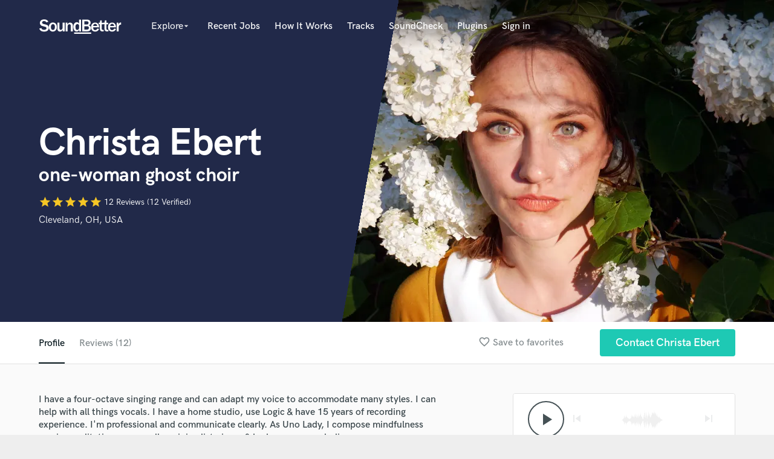

--- FILE ---
content_type: text/html; charset=utf-8
request_url: https://soundbetter.com/profiles/46353/schema_org?markup=product
body_size: 1888
content:
{"@context":"http://schema.org/","@type":"Product","image":"https://res.cloudinary.com/soundbetter/image/upload/c_fill,h_138,w_212/v1642700533/assets/photos/46353/Uno_Lady_Grounded_self_portraitsq.jpg","name":"Christa Ebert","aggregateRating":{"@type":"AggregateRating","ratingValue":4.9,"reviewCount":12,"itemReviewed":"Christa Ebert"},"review":[{"@type":"Review","reviewRating":{"@type":"Rating","ratingValue":5.0,"worstRating":"1","bestRating":"5"},"author":{"@type":"Person","name":"Bav"},"datePublished":"2026-01-27","reviewBody":"\"Christa is a wonderful collaborator, who always delivers exceptional multi-layered vocals that will elevate your project to the next level. A true pro, can't recommend her highly enough. \""},{"@type":"Review","reviewRating":{"@type":"Rating","ratingValue":5.0,"worstRating":"1","bestRating":"5"},"author":{"@type":"Person","name":"Bav"},"datePublished":"2023-08-17","reviewBody":"\"I've collaborated with Christa for a few years now and every time she goes above and beyond with her work, delivering multi-layered, high quality, choir parts that elevate your project. I can't recommend her highly enough. \""},{"@type":"Review","reviewRating":{"@type":"Rating","ratingValue":5.0,"worstRating":"1","bestRating":"5"},"author":{"@type":"Person","name":"Bret E."},"datePublished":"2023-03-21","reviewBody":"\"Christa is great, wonderful performer and easy to work with. Highly recommended!\""},{"@type":"Review","reviewRating":{"@type":"Rating","ratingValue":5.0,"worstRating":"1","bestRating":"5"},"author":{"@type":"Person","name":"Andrea V."},"datePublished":"2022-04-25","reviewBody":"\"I loved working with Christa: she is extremely focused in understanding your needs and/or concept, she keeps the communication flowing and she composes amazing arias. I'm very happy about the work we did together. I highly reccomend working with her.\""},{"@type":"Review","reviewRating":{"@type":"Rating","ratingValue":5.0,"worstRating":"1","bestRating":"5"},"author":{"@type":"Person","name":"Bav"},"datePublished":"2022-01-19","reviewBody":"\"As always, it’s a pleasure collaborating with Christa, she’s so easy to collaborate with and her vocal skills to produce her ghost choir is outstanding. \""},{"@type":"Review","reviewRating":{"@type":"Rating","ratingValue":5.0,"worstRating":"1","bestRating":"5"},"author":{"@type":"Person","name":"Bav"},"datePublished":"2021-11-28","reviewBody":"\"The layers that Christa can create with just one voice is something special. Always a pleasure collaborating with her on a project. \""},{"@type":"Review","reviewRating":{"@type":"Rating","ratingValue":5.0,"worstRating":"1","bestRating":"5"},"author":{"@type":"Person","name":"Bav"},"datePublished":"2021-10-09","reviewBody":"\"Christa is a vocalist with incredible range and her multi-layered Ghost Choir always sounds wonderful. A pleasure to collab with. \""},{"@type":"Review","reviewRating":{"@type":"Rating","ratingValue":5.0,"worstRating":"1","bestRating":"5"},"author":{"@type":"Person","name":"Bav"},"datePublished":"2021-08-20","reviewBody":"\"Christa is a pleasure to collab with, always delivering high quality work that fits into your project beautifully. \""},{"@type":"Review","reviewRating":{"@type":"Rating","ratingValue":4.0,"worstRating":"1","bestRating":"5"},"author":{"@type":"Person","name":"Jakky"},"datePublished":"2018-07-18","reviewBody":"\"Professional, talented, and friendly, with a smooth and dynamic range. Sincerely one of the best I've had the pleasure of working with. \""},{"@type":"Review","reviewRating":{"@type":"Rating","ratingValue":5.0,"worstRating":"1","bestRating":"5"},"author":{"@type":"Person","name":"Bav"},"datePublished":"2018-05-10","reviewBody":"\"Christa is incredibly easy to work with, very talented and the end result is always of the highest quality. Cannot recommend her highly enough. \""},{"@type":"Review","reviewRating":{"@type":"Rating","ratingValue":5.0,"worstRating":"1","bestRating":"5"},"author":{"@type":"Person","name":"Bav"},"datePublished":"2018-01-12","reviewBody":"\"Christa is an excellent vocalist, this is the second project with her and the quality of work is again, really high. Communication is important and she keeps you updated with drafts to make sure your vision for the project is going exactly how you want it to. Highly recommended. \""},{"@type":"Review","reviewRating":{"@type":"Rating","ratingValue":5.0,"worstRating":"1","bestRating":"5"},"author":{"@type":"Person","name":"Bav"},"datePublished":"2017-11-09","reviewBody":"\"Christa did an amazing job on the vocals for my project, sound quality was excellent as were the layers and harmonies. Great communication and incredibly easy to work with. Cannot recommend her highly enough. \""}],"description":"You can hire me, an award-winning artist, to help with your compositions. \r\n\r\nBIO: Musician and mixed media artist Christa Ebert performs as Uno Lady and composes songs with her voice, nature sounds, and electronic tools. Using her four-octave singing range, she constructs sonic worlds by looping dream-like vocal layers. As a video artist, she creates nature-inspired stop-motion music videos to accompany her compositions. Christa has recorded and produced seven records, including the most recent mindfulness series, GROUNDED. She also composes meditation music for a national school wellness program.  Her unique talent has been acknowledged with various awards, including residencies and fellowships with Ellis-Beauregard Foundation, Foundation House, and SPACE’s Urgent Art Fund. \r\n\r\nChrista has her BA in Urban Studies and Masters of Public Administration from Cleveland State. She is passionate about helping people and the planet and has over a decade of professional organizing experience around environmental issues and with arts nonprofits. \r\n\r\n UNOLADY.com   Social: @TheUnoLady  "}

--- FILE ---
content_type: text/html; charset=utf-8
request_url: https://www.google.com/recaptcha/api2/anchor?ar=1&k=6Ldz1-ISAAAAAC-cNJnj4siHO0Gswu3die0mxASV&co=aHR0cHM6Ly9zb3VuZGJldHRlci5jb206NDQz&hl=en&v=N67nZn4AqZkNcbeMu4prBgzg&size=normal&anchor-ms=20000&execute-ms=30000&cb=2wz3ebqcudjn
body_size: 49297
content:
<!DOCTYPE HTML><html dir="ltr" lang="en"><head><meta http-equiv="Content-Type" content="text/html; charset=UTF-8">
<meta http-equiv="X-UA-Compatible" content="IE=edge">
<title>reCAPTCHA</title>
<style type="text/css">
/* cyrillic-ext */
@font-face {
  font-family: 'Roboto';
  font-style: normal;
  font-weight: 400;
  font-stretch: 100%;
  src: url(//fonts.gstatic.com/s/roboto/v48/KFO7CnqEu92Fr1ME7kSn66aGLdTylUAMa3GUBHMdazTgWw.woff2) format('woff2');
  unicode-range: U+0460-052F, U+1C80-1C8A, U+20B4, U+2DE0-2DFF, U+A640-A69F, U+FE2E-FE2F;
}
/* cyrillic */
@font-face {
  font-family: 'Roboto';
  font-style: normal;
  font-weight: 400;
  font-stretch: 100%;
  src: url(//fonts.gstatic.com/s/roboto/v48/KFO7CnqEu92Fr1ME7kSn66aGLdTylUAMa3iUBHMdazTgWw.woff2) format('woff2');
  unicode-range: U+0301, U+0400-045F, U+0490-0491, U+04B0-04B1, U+2116;
}
/* greek-ext */
@font-face {
  font-family: 'Roboto';
  font-style: normal;
  font-weight: 400;
  font-stretch: 100%;
  src: url(//fonts.gstatic.com/s/roboto/v48/KFO7CnqEu92Fr1ME7kSn66aGLdTylUAMa3CUBHMdazTgWw.woff2) format('woff2');
  unicode-range: U+1F00-1FFF;
}
/* greek */
@font-face {
  font-family: 'Roboto';
  font-style: normal;
  font-weight: 400;
  font-stretch: 100%;
  src: url(//fonts.gstatic.com/s/roboto/v48/KFO7CnqEu92Fr1ME7kSn66aGLdTylUAMa3-UBHMdazTgWw.woff2) format('woff2');
  unicode-range: U+0370-0377, U+037A-037F, U+0384-038A, U+038C, U+038E-03A1, U+03A3-03FF;
}
/* math */
@font-face {
  font-family: 'Roboto';
  font-style: normal;
  font-weight: 400;
  font-stretch: 100%;
  src: url(//fonts.gstatic.com/s/roboto/v48/KFO7CnqEu92Fr1ME7kSn66aGLdTylUAMawCUBHMdazTgWw.woff2) format('woff2');
  unicode-range: U+0302-0303, U+0305, U+0307-0308, U+0310, U+0312, U+0315, U+031A, U+0326-0327, U+032C, U+032F-0330, U+0332-0333, U+0338, U+033A, U+0346, U+034D, U+0391-03A1, U+03A3-03A9, U+03B1-03C9, U+03D1, U+03D5-03D6, U+03F0-03F1, U+03F4-03F5, U+2016-2017, U+2034-2038, U+203C, U+2040, U+2043, U+2047, U+2050, U+2057, U+205F, U+2070-2071, U+2074-208E, U+2090-209C, U+20D0-20DC, U+20E1, U+20E5-20EF, U+2100-2112, U+2114-2115, U+2117-2121, U+2123-214F, U+2190, U+2192, U+2194-21AE, U+21B0-21E5, U+21F1-21F2, U+21F4-2211, U+2213-2214, U+2216-22FF, U+2308-230B, U+2310, U+2319, U+231C-2321, U+2336-237A, U+237C, U+2395, U+239B-23B7, U+23D0, U+23DC-23E1, U+2474-2475, U+25AF, U+25B3, U+25B7, U+25BD, U+25C1, U+25CA, U+25CC, U+25FB, U+266D-266F, U+27C0-27FF, U+2900-2AFF, U+2B0E-2B11, U+2B30-2B4C, U+2BFE, U+3030, U+FF5B, U+FF5D, U+1D400-1D7FF, U+1EE00-1EEFF;
}
/* symbols */
@font-face {
  font-family: 'Roboto';
  font-style: normal;
  font-weight: 400;
  font-stretch: 100%;
  src: url(//fonts.gstatic.com/s/roboto/v48/KFO7CnqEu92Fr1ME7kSn66aGLdTylUAMaxKUBHMdazTgWw.woff2) format('woff2');
  unicode-range: U+0001-000C, U+000E-001F, U+007F-009F, U+20DD-20E0, U+20E2-20E4, U+2150-218F, U+2190, U+2192, U+2194-2199, U+21AF, U+21E6-21F0, U+21F3, U+2218-2219, U+2299, U+22C4-22C6, U+2300-243F, U+2440-244A, U+2460-24FF, U+25A0-27BF, U+2800-28FF, U+2921-2922, U+2981, U+29BF, U+29EB, U+2B00-2BFF, U+4DC0-4DFF, U+FFF9-FFFB, U+10140-1018E, U+10190-1019C, U+101A0, U+101D0-101FD, U+102E0-102FB, U+10E60-10E7E, U+1D2C0-1D2D3, U+1D2E0-1D37F, U+1F000-1F0FF, U+1F100-1F1AD, U+1F1E6-1F1FF, U+1F30D-1F30F, U+1F315, U+1F31C, U+1F31E, U+1F320-1F32C, U+1F336, U+1F378, U+1F37D, U+1F382, U+1F393-1F39F, U+1F3A7-1F3A8, U+1F3AC-1F3AF, U+1F3C2, U+1F3C4-1F3C6, U+1F3CA-1F3CE, U+1F3D4-1F3E0, U+1F3ED, U+1F3F1-1F3F3, U+1F3F5-1F3F7, U+1F408, U+1F415, U+1F41F, U+1F426, U+1F43F, U+1F441-1F442, U+1F444, U+1F446-1F449, U+1F44C-1F44E, U+1F453, U+1F46A, U+1F47D, U+1F4A3, U+1F4B0, U+1F4B3, U+1F4B9, U+1F4BB, U+1F4BF, U+1F4C8-1F4CB, U+1F4D6, U+1F4DA, U+1F4DF, U+1F4E3-1F4E6, U+1F4EA-1F4ED, U+1F4F7, U+1F4F9-1F4FB, U+1F4FD-1F4FE, U+1F503, U+1F507-1F50B, U+1F50D, U+1F512-1F513, U+1F53E-1F54A, U+1F54F-1F5FA, U+1F610, U+1F650-1F67F, U+1F687, U+1F68D, U+1F691, U+1F694, U+1F698, U+1F6AD, U+1F6B2, U+1F6B9-1F6BA, U+1F6BC, U+1F6C6-1F6CF, U+1F6D3-1F6D7, U+1F6E0-1F6EA, U+1F6F0-1F6F3, U+1F6F7-1F6FC, U+1F700-1F7FF, U+1F800-1F80B, U+1F810-1F847, U+1F850-1F859, U+1F860-1F887, U+1F890-1F8AD, U+1F8B0-1F8BB, U+1F8C0-1F8C1, U+1F900-1F90B, U+1F93B, U+1F946, U+1F984, U+1F996, U+1F9E9, U+1FA00-1FA6F, U+1FA70-1FA7C, U+1FA80-1FA89, U+1FA8F-1FAC6, U+1FACE-1FADC, U+1FADF-1FAE9, U+1FAF0-1FAF8, U+1FB00-1FBFF;
}
/* vietnamese */
@font-face {
  font-family: 'Roboto';
  font-style: normal;
  font-weight: 400;
  font-stretch: 100%;
  src: url(//fonts.gstatic.com/s/roboto/v48/KFO7CnqEu92Fr1ME7kSn66aGLdTylUAMa3OUBHMdazTgWw.woff2) format('woff2');
  unicode-range: U+0102-0103, U+0110-0111, U+0128-0129, U+0168-0169, U+01A0-01A1, U+01AF-01B0, U+0300-0301, U+0303-0304, U+0308-0309, U+0323, U+0329, U+1EA0-1EF9, U+20AB;
}
/* latin-ext */
@font-face {
  font-family: 'Roboto';
  font-style: normal;
  font-weight: 400;
  font-stretch: 100%;
  src: url(//fonts.gstatic.com/s/roboto/v48/KFO7CnqEu92Fr1ME7kSn66aGLdTylUAMa3KUBHMdazTgWw.woff2) format('woff2');
  unicode-range: U+0100-02BA, U+02BD-02C5, U+02C7-02CC, U+02CE-02D7, U+02DD-02FF, U+0304, U+0308, U+0329, U+1D00-1DBF, U+1E00-1E9F, U+1EF2-1EFF, U+2020, U+20A0-20AB, U+20AD-20C0, U+2113, U+2C60-2C7F, U+A720-A7FF;
}
/* latin */
@font-face {
  font-family: 'Roboto';
  font-style: normal;
  font-weight: 400;
  font-stretch: 100%;
  src: url(//fonts.gstatic.com/s/roboto/v48/KFO7CnqEu92Fr1ME7kSn66aGLdTylUAMa3yUBHMdazQ.woff2) format('woff2');
  unicode-range: U+0000-00FF, U+0131, U+0152-0153, U+02BB-02BC, U+02C6, U+02DA, U+02DC, U+0304, U+0308, U+0329, U+2000-206F, U+20AC, U+2122, U+2191, U+2193, U+2212, U+2215, U+FEFF, U+FFFD;
}
/* cyrillic-ext */
@font-face {
  font-family: 'Roboto';
  font-style: normal;
  font-weight: 500;
  font-stretch: 100%;
  src: url(//fonts.gstatic.com/s/roboto/v48/KFO7CnqEu92Fr1ME7kSn66aGLdTylUAMa3GUBHMdazTgWw.woff2) format('woff2');
  unicode-range: U+0460-052F, U+1C80-1C8A, U+20B4, U+2DE0-2DFF, U+A640-A69F, U+FE2E-FE2F;
}
/* cyrillic */
@font-face {
  font-family: 'Roboto';
  font-style: normal;
  font-weight: 500;
  font-stretch: 100%;
  src: url(//fonts.gstatic.com/s/roboto/v48/KFO7CnqEu92Fr1ME7kSn66aGLdTylUAMa3iUBHMdazTgWw.woff2) format('woff2');
  unicode-range: U+0301, U+0400-045F, U+0490-0491, U+04B0-04B1, U+2116;
}
/* greek-ext */
@font-face {
  font-family: 'Roboto';
  font-style: normal;
  font-weight: 500;
  font-stretch: 100%;
  src: url(//fonts.gstatic.com/s/roboto/v48/KFO7CnqEu92Fr1ME7kSn66aGLdTylUAMa3CUBHMdazTgWw.woff2) format('woff2');
  unicode-range: U+1F00-1FFF;
}
/* greek */
@font-face {
  font-family: 'Roboto';
  font-style: normal;
  font-weight: 500;
  font-stretch: 100%;
  src: url(//fonts.gstatic.com/s/roboto/v48/KFO7CnqEu92Fr1ME7kSn66aGLdTylUAMa3-UBHMdazTgWw.woff2) format('woff2');
  unicode-range: U+0370-0377, U+037A-037F, U+0384-038A, U+038C, U+038E-03A1, U+03A3-03FF;
}
/* math */
@font-face {
  font-family: 'Roboto';
  font-style: normal;
  font-weight: 500;
  font-stretch: 100%;
  src: url(//fonts.gstatic.com/s/roboto/v48/KFO7CnqEu92Fr1ME7kSn66aGLdTylUAMawCUBHMdazTgWw.woff2) format('woff2');
  unicode-range: U+0302-0303, U+0305, U+0307-0308, U+0310, U+0312, U+0315, U+031A, U+0326-0327, U+032C, U+032F-0330, U+0332-0333, U+0338, U+033A, U+0346, U+034D, U+0391-03A1, U+03A3-03A9, U+03B1-03C9, U+03D1, U+03D5-03D6, U+03F0-03F1, U+03F4-03F5, U+2016-2017, U+2034-2038, U+203C, U+2040, U+2043, U+2047, U+2050, U+2057, U+205F, U+2070-2071, U+2074-208E, U+2090-209C, U+20D0-20DC, U+20E1, U+20E5-20EF, U+2100-2112, U+2114-2115, U+2117-2121, U+2123-214F, U+2190, U+2192, U+2194-21AE, U+21B0-21E5, U+21F1-21F2, U+21F4-2211, U+2213-2214, U+2216-22FF, U+2308-230B, U+2310, U+2319, U+231C-2321, U+2336-237A, U+237C, U+2395, U+239B-23B7, U+23D0, U+23DC-23E1, U+2474-2475, U+25AF, U+25B3, U+25B7, U+25BD, U+25C1, U+25CA, U+25CC, U+25FB, U+266D-266F, U+27C0-27FF, U+2900-2AFF, U+2B0E-2B11, U+2B30-2B4C, U+2BFE, U+3030, U+FF5B, U+FF5D, U+1D400-1D7FF, U+1EE00-1EEFF;
}
/* symbols */
@font-face {
  font-family: 'Roboto';
  font-style: normal;
  font-weight: 500;
  font-stretch: 100%;
  src: url(//fonts.gstatic.com/s/roboto/v48/KFO7CnqEu92Fr1ME7kSn66aGLdTylUAMaxKUBHMdazTgWw.woff2) format('woff2');
  unicode-range: U+0001-000C, U+000E-001F, U+007F-009F, U+20DD-20E0, U+20E2-20E4, U+2150-218F, U+2190, U+2192, U+2194-2199, U+21AF, U+21E6-21F0, U+21F3, U+2218-2219, U+2299, U+22C4-22C6, U+2300-243F, U+2440-244A, U+2460-24FF, U+25A0-27BF, U+2800-28FF, U+2921-2922, U+2981, U+29BF, U+29EB, U+2B00-2BFF, U+4DC0-4DFF, U+FFF9-FFFB, U+10140-1018E, U+10190-1019C, U+101A0, U+101D0-101FD, U+102E0-102FB, U+10E60-10E7E, U+1D2C0-1D2D3, U+1D2E0-1D37F, U+1F000-1F0FF, U+1F100-1F1AD, U+1F1E6-1F1FF, U+1F30D-1F30F, U+1F315, U+1F31C, U+1F31E, U+1F320-1F32C, U+1F336, U+1F378, U+1F37D, U+1F382, U+1F393-1F39F, U+1F3A7-1F3A8, U+1F3AC-1F3AF, U+1F3C2, U+1F3C4-1F3C6, U+1F3CA-1F3CE, U+1F3D4-1F3E0, U+1F3ED, U+1F3F1-1F3F3, U+1F3F5-1F3F7, U+1F408, U+1F415, U+1F41F, U+1F426, U+1F43F, U+1F441-1F442, U+1F444, U+1F446-1F449, U+1F44C-1F44E, U+1F453, U+1F46A, U+1F47D, U+1F4A3, U+1F4B0, U+1F4B3, U+1F4B9, U+1F4BB, U+1F4BF, U+1F4C8-1F4CB, U+1F4D6, U+1F4DA, U+1F4DF, U+1F4E3-1F4E6, U+1F4EA-1F4ED, U+1F4F7, U+1F4F9-1F4FB, U+1F4FD-1F4FE, U+1F503, U+1F507-1F50B, U+1F50D, U+1F512-1F513, U+1F53E-1F54A, U+1F54F-1F5FA, U+1F610, U+1F650-1F67F, U+1F687, U+1F68D, U+1F691, U+1F694, U+1F698, U+1F6AD, U+1F6B2, U+1F6B9-1F6BA, U+1F6BC, U+1F6C6-1F6CF, U+1F6D3-1F6D7, U+1F6E0-1F6EA, U+1F6F0-1F6F3, U+1F6F7-1F6FC, U+1F700-1F7FF, U+1F800-1F80B, U+1F810-1F847, U+1F850-1F859, U+1F860-1F887, U+1F890-1F8AD, U+1F8B0-1F8BB, U+1F8C0-1F8C1, U+1F900-1F90B, U+1F93B, U+1F946, U+1F984, U+1F996, U+1F9E9, U+1FA00-1FA6F, U+1FA70-1FA7C, U+1FA80-1FA89, U+1FA8F-1FAC6, U+1FACE-1FADC, U+1FADF-1FAE9, U+1FAF0-1FAF8, U+1FB00-1FBFF;
}
/* vietnamese */
@font-face {
  font-family: 'Roboto';
  font-style: normal;
  font-weight: 500;
  font-stretch: 100%;
  src: url(//fonts.gstatic.com/s/roboto/v48/KFO7CnqEu92Fr1ME7kSn66aGLdTylUAMa3OUBHMdazTgWw.woff2) format('woff2');
  unicode-range: U+0102-0103, U+0110-0111, U+0128-0129, U+0168-0169, U+01A0-01A1, U+01AF-01B0, U+0300-0301, U+0303-0304, U+0308-0309, U+0323, U+0329, U+1EA0-1EF9, U+20AB;
}
/* latin-ext */
@font-face {
  font-family: 'Roboto';
  font-style: normal;
  font-weight: 500;
  font-stretch: 100%;
  src: url(//fonts.gstatic.com/s/roboto/v48/KFO7CnqEu92Fr1ME7kSn66aGLdTylUAMa3KUBHMdazTgWw.woff2) format('woff2');
  unicode-range: U+0100-02BA, U+02BD-02C5, U+02C7-02CC, U+02CE-02D7, U+02DD-02FF, U+0304, U+0308, U+0329, U+1D00-1DBF, U+1E00-1E9F, U+1EF2-1EFF, U+2020, U+20A0-20AB, U+20AD-20C0, U+2113, U+2C60-2C7F, U+A720-A7FF;
}
/* latin */
@font-face {
  font-family: 'Roboto';
  font-style: normal;
  font-weight: 500;
  font-stretch: 100%;
  src: url(//fonts.gstatic.com/s/roboto/v48/KFO7CnqEu92Fr1ME7kSn66aGLdTylUAMa3yUBHMdazQ.woff2) format('woff2');
  unicode-range: U+0000-00FF, U+0131, U+0152-0153, U+02BB-02BC, U+02C6, U+02DA, U+02DC, U+0304, U+0308, U+0329, U+2000-206F, U+20AC, U+2122, U+2191, U+2193, U+2212, U+2215, U+FEFF, U+FFFD;
}
/* cyrillic-ext */
@font-face {
  font-family: 'Roboto';
  font-style: normal;
  font-weight: 900;
  font-stretch: 100%;
  src: url(//fonts.gstatic.com/s/roboto/v48/KFO7CnqEu92Fr1ME7kSn66aGLdTylUAMa3GUBHMdazTgWw.woff2) format('woff2');
  unicode-range: U+0460-052F, U+1C80-1C8A, U+20B4, U+2DE0-2DFF, U+A640-A69F, U+FE2E-FE2F;
}
/* cyrillic */
@font-face {
  font-family: 'Roboto';
  font-style: normal;
  font-weight: 900;
  font-stretch: 100%;
  src: url(//fonts.gstatic.com/s/roboto/v48/KFO7CnqEu92Fr1ME7kSn66aGLdTylUAMa3iUBHMdazTgWw.woff2) format('woff2');
  unicode-range: U+0301, U+0400-045F, U+0490-0491, U+04B0-04B1, U+2116;
}
/* greek-ext */
@font-face {
  font-family: 'Roboto';
  font-style: normal;
  font-weight: 900;
  font-stretch: 100%;
  src: url(//fonts.gstatic.com/s/roboto/v48/KFO7CnqEu92Fr1ME7kSn66aGLdTylUAMa3CUBHMdazTgWw.woff2) format('woff2');
  unicode-range: U+1F00-1FFF;
}
/* greek */
@font-face {
  font-family: 'Roboto';
  font-style: normal;
  font-weight: 900;
  font-stretch: 100%;
  src: url(//fonts.gstatic.com/s/roboto/v48/KFO7CnqEu92Fr1ME7kSn66aGLdTylUAMa3-UBHMdazTgWw.woff2) format('woff2');
  unicode-range: U+0370-0377, U+037A-037F, U+0384-038A, U+038C, U+038E-03A1, U+03A3-03FF;
}
/* math */
@font-face {
  font-family: 'Roboto';
  font-style: normal;
  font-weight: 900;
  font-stretch: 100%;
  src: url(//fonts.gstatic.com/s/roboto/v48/KFO7CnqEu92Fr1ME7kSn66aGLdTylUAMawCUBHMdazTgWw.woff2) format('woff2');
  unicode-range: U+0302-0303, U+0305, U+0307-0308, U+0310, U+0312, U+0315, U+031A, U+0326-0327, U+032C, U+032F-0330, U+0332-0333, U+0338, U+033A, U+0346, U+034D, U+0391-03A1, U+03A3-03A9, U+03B1-03C9, U+03D1, U+03D5-03D6, U+03F0-03F1, U+03F4-03F5, U+2016-2017, U+2034-2038, U+203C, U+2040, U+2043, U+2047, U+2050, U+2057, U+205F, U+2070-2071, U+2074-208E, U+2090-209C, U+20D0-20DC, U+20E1, U+20E5-20EF, U+2100-2112, U+2114-2115, U+2117-2121, U+2123-214F, U+2190, U+2192, U+2194-21AE, U+21B0-21E5, U+21F1-21F2, U+21F4-2211, U+2213-2214, U+2216-22FF, U+2308-230B, U+2310, U+2319, U+231C-2321, U+2336-237A, U+237C, U+2395, U+239B-23B7, U+23D0, U+23DC-23E1, U+2474-2475, U+25AF, U+25B3, U+25B7, U+25BD, U+25C1, U+25CA, U+25CC, U+25FB, U+266D-266F, U+27C0-27FF, U+2900-2AFF, U+2B0E-2B11, U+2B30-2B4C, U+2BFE, U+3030, U+FF5B, U+FF5D, U+1D400-1D7FF, U+1EE00-1EEFF;
}
/* symbols */
@font-face {
  font-family: 'Roboto';
  font-style: normal;
  font-weight: 900;
  font-stretch: 100%;
  src: url(//fonts.gstatic.com/s/roboto/v48/KFO7CnqEu92Fr1ME7kSn66aGLdTylUAMaxKUBHMdazTgWw.woff2) format('woff2');
  unicode-range: U+0001-000C, U+000E-001F, U+007F-009F, U+20DD-20E0, U+20E2-20E4, U+2150-218F, U+2190, U+2192, U+2194-2199, U+21AF, U+21E6-21F0, U+21F3, U+2218-2219, U+2299, U+22C4-22C6, U+2300-243F, U+2440-244A, U+2460-24FF, U+25A0-27BF, U+2800-28FF, U+2921-2922, U+2981, U+29BF, U+29EB, U+2B00-2BFF, U+4DC0-4DFF, U+FFF9-FFFB, U+10140-1018E, U+10190-1019C, U+101A0, U+101D0-101FD, U+102E0-102FB, U+10E60-10E7E, U+1D2C0-1D2D3, U+1D2E0-1D37F, U+1F000-1F0FF, U+1F100-1F1AD, U+1F1E6-1F1FF, U+1F30D-1F30F, U+1F315, U+1F31C, U+1F31E, U+1F320-1F32C, U+1F336, U+1F378, U+1F37D, U+1F382, U+1F393-1F39F, U+1F3A7-1F3A8, U+1F3AC-1F3AF, U+1F3C2, U+1F3C4-1F3C6, U+1F3CA-1F3CE, U+1F3D4-1F3E0, U+1F3ED, U+1F3F1-1F3F3, U+1F3F5-1F3F7, U+1F408, U+1F415, U+1F41F, U+1F426, U+1F43F, U+1F441-1F442, U+1F444, U+1F446-1F449, U+1F44C-1F44E, U+1F453, U+1F46A, U+1F47D, U+1F4A3, U+1F4B0, U+1F4B3, U+1F4B9, U+1F4BB, U+1F4BF, U+1F4C8-1F4CB, U+1F4D6, U+1F4DA, U+1F4DF, U+1F4E3-1F4E6, U+1F4EA-1F4ED, U+1F4F7, U+1F4F9-1F4FB, U+1F4FD-1F4FE, U+1F503, U+1F507-1F50B, U+1F50D, U+1F512-1F513, U+1F53E-1F54A, U+1F54F-1F5FA, U+1F610, U+1F650-1F67F, U+1F687, U+1F68D, U+1F691, U+1F694, U+1F698, U+1F6AD, U+1F6B2, U+1F6B9-1F6BA, U+1F6BC, U+1F6C6-1F6CF, U+1F6D3-1F6D7, U+1F6E0-1F6EA, U+1F6F0-1F6F3, U+1F6F7-1F6FC, U+1F700-1F7FF, U+1F800-1F80B, U+1F810-1F847, U+1F850-1F859, U+1F860-1F887, U+1F890-1F8AD, U+1F8B0-1F8BB, U+1F8C0-1F8C1, U+1F900-1F90B, U+1F93B, U+1F946, U+1F984, U+1F996, U+1F9E9, U+1FA00-1FA6F, U+1FA70-1FA7C, U+1FA80-1FA89, U+1FA8F-1FAC6, U+1FACE-1FADC, U+1FADF-1FAE9, U+1FAF0-1FAF8, U+1FB00-1FBFF;
}
/* vietnamese */
@font-face {
  font-family: 'Roboto';
  font-style: normal;
  font-weight: 900;
  font-stretch: 100%;
  src: url(//fonts.gstatic.com/s/roboto/v48/KFO7CnqEu92Fr1ME7kSn66aGLdTylUAMa3OUBHMdazTgWw.woff2) format('woff2');
  unicode-range: U+0102-0103, U+0110-0111, U+0128-0129, U+0168-0169, U+01A0-01A1, U+01AF-01B0, U+0300-0301, U+0303-0304, U+0308-0309, U+0323, U+0329, U+1EA0-1EF9, U+20AB;
}
/* latin-ext */
@font-face {
  font-family: 'Roboto';
  font-style: normal;
  font-weight: 900;
  font-stretch: 100%;
  src: url(//fonts.gstatic.com/s/roboto/v48/KFO7CnqEu92Fr1ME7kSn66aGLdTylUAMa3KUBHMdazTgWw.woff2) format('woff2');
  unicode-range: U+0100-02BA, U+02BD-02C5, U+02C7-02CC, U+02CE-02D7, U+02DD-02FF, U+0304, U+0308, U+0329, U+1D00-1DBF, U+1E00-1E9F, U+1EF2-1EFF, U+2020, U+20A0-20AB, U+20AD-20C0, U+2113, U+2C60-2C7F, U+A720-A7FF;
}
/* latin */
@font-face {
  font-family: 'Roboto';
  font-style: normal;
  font-weight: 900;
  font-stretch: 100%;
  src: url(//fonts.gstatic.com/s/roboto/v48/KFO7CnqEu92Fr1ME7kSn66aGLdTylUAMa3yUBHMdazQ.woff2) format('woff2');
  unicode-range: U+0000-00FF, U+0131, U+0152-0153, U+02BB-02BC, U+02C6, U+02DA, U+02DC, U+0304, U+0308, U+0329, U+2000-206F, U+20AC, U+2122, U+2191, U+2193, U+2212, U+2215, U+FEFF, U+FFFD;
}

</style>
<link rel="stylesheet" type="text/css" href="https://www.gstatic.com/recaptcha/releases/N67nZn4AqZkNcbeMu4prBgzg/styles__ltr.css">
<script nonce="0vKCNmLLb9y6bYQzF9iNhg" type="text/javascript">window['__recaptcha_api'] = 'https://www.google.com/recaptcha/api2/';</script>
<script type="text/javascript" src="https://www.gstatic.com/recaptcha/releases/N67nZn4AqZkNcbeMu4prBgzg/recaptcha__en.js" nonce="0vKCNmLLb9y6bYQzF9iNhg">
      
    </script></head>
<body><div id="rc-anchor-alert" class="rc-anchor-alert"></div>
<input type="hidden" id="recaptcha-token" value="[base64]">
<script type="text/javascript" nonce="0vKCNmLLb9y6bYQzF9iNhg">
      recaptcha.anchor.Main.init("[\x22ainput\x22,[\x22bgdata\x22,\x22\x22,\[base64]/[base64]/[base64]/bmV3IHJbeF0oY1swXSk6RT09Mj9uZXcgclt4XShjWzBdLGNbMV0pOkU9PTM/bmV3IHJbeF0oY1swXSxjWzFdLGNbMl0pOkU9PTQ/[base64]/[base64]/[base64]/[base64]/[base64]/[base64]/[base64]/[base64]\x22,\[base64]\\u003d\\u003d\x22,\x22HTfCssO9w5lawrnCjTIJZRTCh3PDjMKmw4nCpcKlGMKPw7pwFMO5w7zCkcO8ThXDll3CiUZKwpvDkTbCpMKvPCdfKXnCj8OCSMKGfBjCkhfCtsOxwpMpwp/CswPDs0Jtw6HDgnfCoDjDisOnTsKfwrPDjEcYG2/DmmclKcOTbsO6VUcmOHfDokMuREbCgxkKw6R+wq7CqcOqZ8OVwp7Cm8OTwq7CvGZ+IMKoWGfCpRAjw5bCp8KobnM9TMKZwrYww4Q2BBHDusKtX8KuWV7Cr0/[base64]/CnFvCjFx2HCZpKGB9a8KzESRvw5HDuMKyDT8VOsOMMi56woHDssOMwrZBw5TDrkzDtjzClcKzNn3DhGonDGZ3J0g/w6Qww4zCoHbCt8O1wr/CgUERwq7CnEEXw77CtQE/[base64]/CksKxw4TDg8O/[base64]/DrcOZwrtZwrRHOcKKHRLDsAkjW8KYUjZ0w7LCjcOqR8KaaUsHw4ZfJm/Ch8OtSSrDohlfwpnCt8KHw4QKw7jDksKKVcOZZHXDj1PCvsOyw6nCvTkUwqjDh8OPwqnCkWoIwq5iw6YdacKICcO/wq3DllFnw6w4wozDrQcFwqDDscKkBiLDhcO6CcO5KSAKP1fCmAF1wr/[base64]/[base64]/w7krHjvDgEFCwqBQe8ODwo5yP8KmRnvCjDljwr8pw7nDjlJdwqhrC8OJfFbCviTCk354N2RqwpVXwpjCr2tywqxTw4VNfxPChsO5MMOvwr3CvGAiQQFELDXDi8O4w43Do8Kbw4BVZMOST2FfwoXDpDdSw7/[base64]/DphlPw5xCw64hQBTCo8O8w7rCvsK9wpleKMKMwqDDqmXDmcKGPQghwrHDilVWN8Odw6Y3w78UasKpTi9xaWFMw7NlwojCggcUw57CiMKsK2/DncKQw6rDsMOBwqXCgsK1wohMwrhcw7fCuWlcwqXCmGQdw7rDtMKZwqp5w4HCth47wqzCvUrCssKxwqQkw6MtX8O0IyxWwqXDgFfCjiTDtEPDkQvCvMOFBFlewqQuw7vDmgLCjMO0wog/w5Z1fcOnwp/[base64]/Chlh+J8O/[base64]/w4HCuMOlPz5oI1PCtnAVw47Dmkx6w4XCjUfClXxXwoYRCH/ClcO6wpw9w7PDsxVREsKdXMKaOMKjNS1qH8KNVsOow5E+B1zCkjvCq8OBGCxtaFxDwq4NA8KCw5p+w4LCg0d+w6vDsgfDusOKwo/[base64]/DtcKuU3p2EcOqwrkuesOFcHoKOsOEw77ChsOBw67CtMKXM8Kcw4UjHsK/worCnyTDrMOATELDqSNOwolQwr7Dr8OgwpteaXnDrcOFIhJ2MFJmwoTDmG9Lw4LDqcKtYsOFCVxXw48CXcKiwqrDicOwwp/DusOUHgUmDSxCeCQcwqHCq3sdOsKPwpY9wrY8PMOJFcOiZsKrw7LCrcKBKcOFwofCu8Kfw6ASw6scw6EsU8KHbj1hwpbCisOSwrLCs8OtwqnDnVPCj1/[base64]/DpMOewrAsQ0/DosKMwrvCm0srw6bDqMKgc1rDmcKEARbCrsKKFjjCiwpBw6PCugzDv0duw7lreMKtB3lZwqLDmcKqw4LDp8OJw7LDs2IRKsKew4vDqsKWLVsnw4HDpEBlw7/[base64]/Ck8Ozw51If8KbwoXChSbClBTDvlpmWhbCr2ETVC0OwpNAX8OMAw0pcFbDlsOsw6dRw4BFw5rDjR/DiWrDgsKGwqPCv8KRwr0qNsOef8OfDmBdPMK2wr7CtRMZKwnCjsKCQX7DtMKGwpUywoXCszPChl7ChHzCrXPCisOaTMKcU8O2EsOlJMKQFXk3w64JwpVVG8OvOcObBSE4w4rCtMKdwr/Coyxrw7sdw5zCu8K2wpcvRMOzwoPClDPCj0rDuMK/w7BhZsKJwqAxw5rDp8K2wr7CrgLCnRYnI8KDwpEkbMObDMKjVWhJTlkgw4jDr8O0ElA+asK8wr8hw4hjwpMoaGpQTzIIP8KIQcOhwo/DuMOZwrrCnmPDhMO5GsKeAcKiBsKbw4zDgsKLw43CvjPCnCMIP0w1DAzCh8OlHsKgN8KFNcKWwrUQGERnUljCpQDCmlRTwqLDk31kJsKAwr/[base64]/DhDZrDsK9wr1MwpvDmMK4w6XDn3Miw5nCr8O6woAtwqUYLMO9w6zCgcKIF8O/OMOvwqjCj8KSw5N/wofCtsKLw5IvS8KQZMKiMsOtw6zDnGXDhMOPOiTCg3rCnGk8wqTCucKBFsO2wqMHwqM+FFQwwrYCT8K6w64WN0cQwp0Iwp/DoUfCncKzKXsQw7fDsilkBcODwqPDqMO0w77CoFjDhMOFQhBnwpPDkXJXO8OxwolmwqvDoMOBw51uwpR2woHChBcQUhHDisOqBCwXw7rDu8OgMjlbwoPCqDnChjZdOk/CkS8kNQfDvm3DgiUNGjbCrsK/[base64]/[base64]/DtsOfwqfDrBjCmsKvwrpNEkp+w7J8w7Q0wozDn8KxCMK6JMKxIRLCj8KAZ8O0aiNswqXDsMK7wqXDisK/w7vCmsKww6NqwpLDtsKWWsKwHMOIw7p0w7UpwoAuIXvDmMO1NMKyw5Adwr53wqEjdjJow4gZw49cLsKOD0cYw6vDs8Oxw4/CosK9fRnDiBPDhhnDo1zCpsKYEMOkFhHDvcOIK8Kgw6g4PCDDm1DDhAPCtlwBwr7Dry4fwp7DtMKGwr9xw7lDJnnCs8OIwrkuFDYgIcKhw7HDuMKOJsOXOsKPwp8YGMKLw4zCssKKIBtrw6bCsiFrUTtjw7nCtcKXCcOLVR3CkklAwqlTfG/ClcO/w51rRyVlIMOewo8fVsOaKcKawrV4w4EfSwHCnFh6woHCrcOzF144wrwTwqswbMKRw5DCkjPDq8O/[base64]/[base64]/DggdGwq0rw4ALDsK9IcKdwq0pwrotwqnCt3bCrnY7w7bCpALCtk3CixcFwp3DsMKjw75yfTjDkhXCicOrw5gGw7XDscKlwo3Cl3XCkMOLwrnCscK1w7EYKBnCq2vDhR8GFx/Cs2kMw6gXw4zCqnLCr0TCm8KqwoLDuwoSwrjCh8OswoshTMOfwoluCBPDh1ENHMKLw6gRwqLCqsOZwrzCucOxfQ/[base64]/w5HCgAtBbMOgw77DtcKiw6DDoQIJBkzCosOVUCsKZ8KBJTrCuV7CksODdnLCihQ/NAfCpSLCjcKGw6LDgcOOc03ClDwGwq3DsCYWwpzDpMKIwq5BwozDrjASdy7DtcO0w4ttFMONwobChFHDgcO6UAvDq2lEwqDCtsKZwqZ6woAKb8OCV2VuDcKHw7owOcOPbMOQw7nCusOxw4HDlClkAMOLV8KGVj/Ci0YUw5oRwoAYHcKuwpbDk1nCmHJUFsK2bcKTw78lOVRCCQk6DsKRwo3CpXrDksKMwrfCk3EoHygtaTliw7YNw4XCnm5/wrXCukrCtHLCusKbW8OWScK/[base64]/w6NsTMKUw7hCUVjCg8Oew47Cq8OCd8OCwp5EXg/[base64]/[base64]/wrotw77DtsKzIz3Cl8KOcMOjUhJNUMOjKj/Cqz4ww7jDuQbDuFfCmgDDphPDnk8KwqPDrhjDssOeJBs7HsKRwoRrw7Q/woXDoAI4w7lDKsKnfDLCvMONLcOzAj7Ci3XDn1YEBR1QGsOaK8KZwooCwpgARcOtwpXDmk8sOEnDtcKXwoFDAcOhOHnDksO5w5zCiMKQwpNHwpFxb3teTHfCkhrCsELCnnTClMKFe8OmW8OaIG7DncOvfyHDolR+V1HDkcKZLMOqwrkjMnQhbMKSdsK3w7BtCsK+w7/Dm1A+EhnCq0FUwrcJwqTCjk/DmCJEw7Vpw5rCll7Cg8K6SsKDwoLCmypNwpHDjVNhTcKVSVwcwqx5wodXw7xHw6g3R8OEDsOqfsO7S8OXNsO+w4vDuEbCvkzCkMKmwoTDo8KoSU/Doisowp/CqcOvwrHClcKlEihowp9ewoLDoTEQPMOPw5nCkQIUwpdUw7Y0UsOpwoDDrGMlc0VaOMOcI8O+w7QdHMO9aEvDgsKXHcOKEsOLwpQ6QsO9RcKAw4RIFwfCmyHCmz82w41KdX/DjcKaf8K1wqo5DMKeecKeFFLCrsOpZMKRw73CicKBMk8OwpUKwq/DiUVhwp7DngZ4wr/CgMK0A1ByBQcBU8OfEXrCrUFdAUxkAyTDiyzCtcO0FFYmw5o2H8OOPsONUcOCwqRUwpXDqXdgOCTCmhtQUDl4w7dVdQvCjMOABljCmGxhwrI3HQ4Ow4bDusOVw7DCpMOLw4lyw5LCsFtbwofDgcKlw4/ClMOAGi17G8KzGwPChMOOa8OXCQHCoAIIw7jCh8KJw4jDpsKLw7I3bcOYBz/Du8OWw5cqw6zCqT7DusOHW8OiIMOFbcKXUV9Iw5VLBsKYJ0TDvMO7VDrCnVnDngEZRcO7w4okwoFxwr9Pw4tAwrRuw5BwdEoAwqZSw7JpY2bDuMKiK8KqcMKaEcKAUsODSWPDuDYSw7ROYy/Co8O7bF8TRsKwdyrCpsKQQcKRwrDDvMKHewPCj8KPDAzCpcKDw5/Cn8OOwo4ab8OawoI0MiPCpSfCrmHCgsO7WsO2C8KceFZ/wpbDlhFRwpLCpjJxa8OAwogQVXo2wqDDrMOjD8KWIgssU2nDjcKqw7Ryw4fChkbCokfClCPDnmJswoDDssO0w5ECCsO3w6vCocKKwrpvAsK9w5bDvcKydcKRR8OZw78aKTlfw4rDklrDosKxW8Ofw5pQwpwOT8OmLMObwqkmw5sHRxfDoB5zw4/ClgILw7omNyDCmcONw77CulnCsAdWbsO8dRvCp8KEwr3CgcO5wp/[base64]/Dt8O9ISk/bMORXzbCscOqwrtvwqbDl8O2GMKnw5/[base64]/CqcOgS8KAwovDp8K0C8OpwrBNw5vDoQp3csKCwrdvJS3Cm0nDt8KewqbDg8Olw7hlwpLCgUJEGsOMw5Zvwohbw6lOw5nCqcK0AcKqwrnCtMKrdX1rERjDsFAWEsKtwq4BW0A3WkzDjXfDscKtw7wAd8K9w7ANeMOGw4PDl8KZdcK0wrAuwqNbwqzDuFfCizrDssO/[base64]/wpTDkMK8UVcEOsOMGhtFUUjDu8K9VcKdwqjDuMOXX38ZwqlALsKPVMOUJ8KLKcOGEcOUwqLDscKDLnnCtEgrw6jCtMO9XcKbw74vw5rDmMKoeQ5CZ8KQwofCscO6YzIcaMOpwpFVwrbDnF7CpMOew7BFEcKxPcKjDcKZw6/[base64]/S8KYAMKaw7tUYHHCt8O/w4IcYMKpwq1Kw6rCljvCnMOyw5TCt8KRw63CmMO2w55OwrxuV8OIwopDWhvDiMO7BsK1w744woLDuwbCrMKNw6/CpSnCicKiNiQvw7jDnjcrfz51SzBVbh5xw77DpQpWKcOjS8KzKDI/[base64]/Dm8OlHcONZlZmw67CocKhI8OIBE3DtMOqwrvCscKGw74mB8KRwq7ChnvCgsKXw7rDssONbMOdwrLCicOgBcKLwrXDtsO8dsKbwoFtF8KzwovCj8O2WcOCCcKoNXLCtyY1w5x/wrDCjMKGBcOUw4rDmlVBworCkcK2wpQQdTvCnMOkRcK1wqrCllrCshsMw4EswrgYw5tKDSDCp3ciwqPCqcKTTsKcC27CmsKdwqY0w7XDgzlEwq5hGQjCuizCrzZ/wodHwp4jw4B7bCHCjMKcw6xhEkl/DnEefgFJcMOrbBopw7pNwrHCicOKwpxEMH5Yw68zeCdrwrnDjsOEABvCpHl7PMK8ZG1UWMKYw5LDvcOMw7gaCsK4KUV5XMOZYcKewpcUaMKpcWbCrcK/wrLDoMOwGcOMFAzDq8KHw6fDvSDDvMKFwqNGw4cNwonCmsKpw58sPTEUHsK9w7sNw5TCpw8JwpUgFcOYw7w/wqEqD8OFWcKYw4TDn8KnbMKqwog2w6HDt8KBNw0vE8K7KiTCt8OIwp1Dw6ZDwo0SwpLDvsO9P8Krw6DCpMKtwpU/[base64]/YsO+w7XDo8OhesKxw4gxJGPCgizDlwzCr8KZwqpbcWfCpBvCughuwr5Tw5hNw4lgM3JQwpxuLMONw5UAwppQAwLCiMOSw7bCmMO7wpxHOF/[base64]/[base64]/LmF1QMOlecOpw6/Ci8KVV8KDw7DDv8KpVMKDwrp3w6rCjMKUw615SnnCtMKnwpJ9TcOCfG/DvMO6AjXCnw0qf8ORGWLDhwsYHsOiHMOlbcKraWw+ABEZw7vDtm0BwooxGsOmw4rDjsOgw5FCw75FwrjCvMOlBsO1w5hNSCXDpsK1CsKcwpI6w7wxw6TDjMOSwqU7wprCusKdw45Jw6vDj8K1wrbCrMKbw7ZBDm/[base64]/[base64]/[base64]/[base64]/DsFUFwoM8w6gFe1kEYcKgw7w8wp1iSsKdw4MfLMKbNMK9MVvDj8OcZz5tw6nCmMK/WwIDOCHDm8Oow6hHFSofw4gmw7DDhsKqdMO/w5Uqw4XDll/DlsKpwoXDr8OSZMOGQsOXw5nDmMK/asK1aMOswojDmyLDqk3Cq1cRNQ3Dv8OCwpnCjWnCqMOpwqwBw47Cm0MRw7nDgwkgIsOlfnrDklfDkSPDpxnCs8K4w6sCbMKya8OIMMKvG8OrwrPCj8KJw7xIw49dw6ZJSH/DpDzDnsKvScKFw5osw5TDkVXDkcOoOWgRGMOtN8O2B1TCtsOdGzYYEsOdwpBPNGnDhlkNwqEqbMKuFl8Fw6LDk3/DpsO6wpdoPsObwonCvmsqw6FcUsK7PjvCgx/[base64]/dX1+W8OKwpDDngZIw4kuIMKoKMOqw47Ds2HCqz7CkcK7VcOpRjzCuMKwwpbDvkkOwq5Iw6oZGMKzwpUmCgzCuFcCCj1TRsKowrvCsAJlUkUZwofCkMKSdcOywo/DuDvDsUzCscOuw4gdGmlJw4t7H8KKaMO0w6jDhGAyR8OvwpVjb8OGwo/DsDLDqH3CnHg5csO1w64YwrhxwodVc3LCtcOodFkhFsKRVGYewq4LDFXCg8Kuwr8zQsOhwrwBwqfDqcK2w6o3w5zDrRDCpsOzw7kPw7HDicKewrwfwrFlcMK3I8K/[base64]/DncKAOGTDtTbDv1PDjBp0UCUZwoTDgw7CuMOUwrvCisK2w7NhKMOQwqw9NmtvwqdXwodjwqLDknIowqTCrQ0nGcOxwrzChsK5SQ/Dl8OgMsOaXMKGOA17Wm7CrsKFDcKCwoN9w6fCvys1wo4jw7vCnMKYbUNGeTEdwrXDuAbCuj3Cs1TDmsO6EsK7w6jDtgDDu8K2fTjDhDJxw44IZ8KjwoLDn8OfC8KGwqDCu8KhGnjCgzrCph3ColfDmAYvw5UZR8O4ZcKdw4Q/ZsKpwpjCj8Kbw5xMJVPDvsKIOE9cKsOSbsK5ViTCnkTCicOUw6giNkfChjZgwpA/S8OWdV1RwpXCrMOBB8O3wrTDkytaB8KOdnEZU8KbTTnDnMK3Mm3CkMKpwrRELMK5w5PDpsO7HVwIbxPDhlVxR8OOdSjCrMO4wqHDmcO0LMO3w4FpcMK9aMK3b3AKADbDnwhhw4dxwq/DhcO/[base64]/CEp/TTHCvg0WwrofwrdHMcKQw4PDj8Oww4YIw58AWSdfY3DCl8KvHSLDqcObc8KkTA/CocKZw6zDm8O0KcKSwpk6Q1VJwqPDocKfRFvCsMKnw5zCicKswolIOsKPY0w4JURXNcOBc8OIasOaQBvChj3DpMKmw4FOSQHDp8O6w43CvRIGSsOlwptfw6kPw51BwqTCnVEMQDXDvGHDgcOiacOSwql3wq7DpsOYwp7Dv8OMEltITHfDg34rw47DgC8qesOLNcK/[base64]/Ck1wkw4VySQnCocKhworDuhTCh0TCtsKwwrkcw4Q2wrhHwqFfwr7ChG44HcKWM8ORwrnDoTxXwrwiwoofBMOPwozCvArCiMKlKsO1WcKmwrvDjgrCsSJOw4/CgsO2woBcwrxswqfDscOKbhPDkRZ+HknClibCgBfCljBIJzzCj8KQNiJdwrfCgQfDisOLBMKtPDNtW8OvYMKQw4nCkFXCkMK4OMOQw7zDo8Kpw5teHHTChcKFw5thw6HDqcOZPcKFUsOQwrHDkMOrwo8YWMO3MMKbQMKZwpJDwoQhGU5cBg/Co8KeVFjDisOqw4JAw6zDisOqUnHDpVQuwoDCqAEcAmUpF8KIW8KxQmtnw4PDpn1Nw7HCszVbJMKKMwvDkcK7wqgNwq9uwroLw4fCmcKBwp3DhU/Co056wq1TT8OGRTTDvMO/E8ONNQ7Chik/w7HCjUjDmsO6w7jCillCFiTClMKGw6RjWMKnwocYwofDmGzDuj5Qw6Ebw7d/wovCuS0hw4osNMKmRS18RCvDqsOtWhPCh8OMwq0wwoBww7DCsMKkw7kwQ8KPw6EdWW3Du8Kww6QVwqQ4bcOowrREN8KfwqTDn1PDqm/DtsOZwolCJFIqw5YlR8K+dSImwoMWS8OwwqXCo2J9CsKOWcOre8KkDMOtPyDDiATDqsKtZsO8B0Fqw4VyICLDusKHwrAvYsOGM8Khw7fCoALCoQjDqwVbE8KsOsKMwqHDjX3CmAZddDnDli06w6ZVw4pgw7TDsF/DmsOaChrDvcO5wpRrO8KdwqnDvFvCgMKRwrQKw4t7SsKhIcOsMMKwZ8K7MMOwaG7ClmXChcOnw4PCuTnCtxcQw5kFGwHDq8KXw5zDlMOSSFXDqjHDn8Kqw43Do2xZcMOvwqNHw4fCgn/Cs8Oaw7onwo9tKG/DhTt/SBvDqcKibMOqQsORw6/[base64]/CoUHCuMKeK8ONWGg+AkFpF8OQw5VMw6o9AMO7wrHDhzEoXApVw6bDkRFSYz3CsnMww63CrEQcHcKFNMKAw5vDmhFpwoUKwpLDgMKEwo/[base64]/CiDfCjcK9fMOgwoQVcRsvw6Q7PivCriFcfC9SKTBuIycfwqMNw6Jow5oiKcKLDsOyW2rCtQJ6YjfCl8OUw4/DkMO3wpVHasOoPX3CrnXDpGlIwocLdMOaawBdw50HwpvDvMOcwodXdE46w5ISTTrDscKsQxcXP00nbBZ6VRZIwqB5wqLDtlURw440w59Gwqsrw5Aqw64Jwok1w5vDtSrCmx5Jw6vDoX5KFUNAXXwdwpBjM0FTVG/DnsOMw4vDjHrDrFHDiHTCo2AtBV0rY8OWwrvDmCRkRsOrw6RXwoLDnMOew6puwrRaPcO8YMKtOwXChMK0w75wA8Kkw5B+wpzCqiTDgMOLJTDClQwyJyTDvsO4fMKZw6w9w7/[base64]/CvFhKQlHDiMOuBhQMwrh5w7NoYmfDsznDksOKw7tmw7vCnFohw7t1wolpYSTCmMK+wrhbwo80wqV8w6ljw6o6wqsqZCARwqHCr17Cq8K9wrLCvRUONcO1w6TDv8O2bHEeD2/DlMK/aDrCoMKvYsOrwrTCvB5iWcK8wrg4C8K/w7J3dMKgBsKzXGt3wovDj8OFwqjCj3YswqVbw6HCojvDs8Ocfltpw4lKw6JOIgzDusOtVBTCiDQ4wpVcw68AVMO1SXAIw4vCtcKRAsKkw5Faw7Fmai4nVxzDlnYlKcOpYxPDuMOHccKdVXQOI8OYFsOyw4bDhBbDnMOkwqctwpVuCn9yw6/ChiszdsO1wrIIwo/ClsOEEEgywpvDhDNhwpHDmhtxfmzCt2zCo8OPSEFKw5fDvMOrw55xwoXDnVvCq23Cin/DuEAJIi3CsMKvwrV7OMKZCipmw6oIw5Nuwr/DqC0UEsO/[base64]/wqseSMKvUsKrwpY1w5IZcgLCjgbClw0rMcOQN1jDl0/DoX86KAN0w4Rew4MRwqxMw7bDomrCi8K2w45QIcKveG3Cqykvwo7DkcOGdHZWK8OeRsObXkjDjsKMCg4xw440FMKpQ8KMPH5PNsOPw4vDoUVXwrghwqjCqknCvFHCrRULb3TDtcKRw6PCrcKyQH3CssOPEAIHFV8Pw7XCi8O1OMKvGW/Cq8KxFVF3BCQHw4UhcMKRwq3CkMOdwoREYsO+JktIwq7CmAN3KcKsw6jCrgcmQxIyw7PDoMO8MMOww5zClSFXPcKCanzDrnLCumQIw4t7DsKycsO5w7/[base64]/DtcOkw6MeKVhGw5bCgMKcw5FCA8KQw7zCrcK0I8KkwrbCmcKVwq7DtmU3NMKwwrIEw7ZcFsKTwpzClcKmYSnDicKNXX7Dn8KlCG3CncKAwqXDsX7DukfDs8OBwrliwrzChMOScTrCjDzDrSHCnsKswr7Duy/DgFVYw4gaKsO0X8Ofw7jCpmbDtiLCvh3DugosAGUmw6oowoXCllo4asONcsORw5tjIBcUw6tGK3DDgHLDnsOXw6jCksK2woAXw5Jsw5QVLcOfw7cCw7PDqcKpw7dYw4XCo8K5BcKlU8OvXcOPJAZ4wqk/w4QkNcO5wo19bA3Cn8OmJ8KIT1XCoMOMw4nClTvCjcKowqUjw4trw4Egw6bChHYgKMK2LF5GEcOjw49eKTsjwr/CuB/DjRlgw7rDhmvCrVDDqGtxwqYewoPDvX52K2HDlHTCgMKEw7Ulw5doHMKSw6TDp33Cu8O1woxXw7/[base64]/[base64]/Jm7DjMK1QG3DnxjDqMOqDCHCiyXCusKiwotec8OWGntmw79qwpnChcKiw6xRPxk4w5PDi8KsA8OvwrnDucO4wrh5wp8zFT9cPi/[base64]/w7gQOsKzZ1HDt2LCk8K6wqfCu8K2wplPAsKjDMKVw5XDkMOFw5Fzw5zDpTPCsMKjwqccQyRDGQsJwpTCoMK+a8OBQ8KCNi/CjwTCgsKUw7olw4UDS8OYSBRZw4vCocKHYU59WSDCu8KVMV7DmWoSP8OcEMOeTwkow5nDhMOdwpnCuTE8YMKjw5fDn8K+wrwUw4J1wrxUw6DDq8KTasOyZcKyw7QewodvIcKxETU2wonDqWAtw4TCkm9Cwp/[base64]/CqMKUNyU5CMOgw5dew6PDhcKIw7fDpE3DqsKUwrLCu8KZwrYAZsOdGHHDi8KKZ8KvQcKGw7TDlDxwwqVXwrY7UMK1KR/DtsKVw73DoV3DjsO7wqvCtMO1ZAEtw4HCnMKUw6zDnXt+wrhecsKDw78uJcONwq1xwqEEQn9FTlHDqyJ/TgNTw5ldwrHDv8K1wqrDlhQTwo5twr4rEHoGwq7DosOadcOKWcKbV8K1fkVFwoJCw57Cg2rDsSbDrk5hNsOEwrtnNsKewrNaw7HCnkfDtmRfw5DDmMKww4nClcOPDsOBwpfDn8K+wrdSXMK3bDF7w47CkcOowrLCkGkqGTgmPMKWJnzChsK0Qy/DscK/w6HDoMKMw7fCrcOYbMOdw7bDocOHTsKYXcOKwqdfAhPCh29TTMKEw77Dl8O0f8OnR8Omw4kuC1/CjSXDnxRgOlBpZAArOU4Lwqkfw5wkwqfClsKfDMKfwpLDnVRoAVUoWMKwWTPCvsKlw7bCq8Olf2HCusKrcnzClsObM1bCpWFPwqbClS4Nw6/DsW5JPzHDh8OcSG8HZQF7wovDpmIeDGgawqVWOsOzwpEQWcKLwr0bw6cAVsOHw53Dt1IKwrrDuWnCnsOdU2fDocOlIsOIXsKGwpnDmsKIDX0xw5/DnCRrGcKvwpY5cx/CkgFYw5hPAj8Rw4DCuDZDwoPDt8Kdc8K/woLDnyzCp0ILw6bDohpqW2lVPXXDqjggLMKJYFjDj8Ocw5ALRw08w643w6QeVQnDscKmQVtzFmkswrrCt8OuCXTCr3/Dn3YUU8OAZ8Kywp8AwrvCmsOcw4DCtMObw4AWP8Kfwp92HsKFw4fCuETCi8OwwrzCqkVLw6HCoVHCuTbCrcKNfwHDjlNFw6LCoARhwp3DtsOrwoXDqy/CrcOvw5Vww4DDmErCjcKFLUcFw7/DlivDs8KNU8K1S8OTLyrCr1lMZsK0ccK2WRzDosKdwpJoKCHCrX43GsK8w6fDr8ODBsODMsO4L8KSwrDCpmnDkBfDuMOqXMKnwop0wrPDkQkiWRTDplHCnFNOWHdiwoHDmnDCicOIDSPCv8KLZMKZUsKRK0/CisKiw77DmcKSA3jCpDrDtSs2w6DCv8OJw7LDi8K/[base64]/w6pDZsKjw51CwofCpMO7w5fDuMKdwpDDnVXDpgvCknTDmMOQQsKRS8OMesO0wpTDmcOpPXvCqGFfwr0hwosnw5/CtcKiwo1twpTCvnMGUHsowrwqwpLDsSHCtmdfwoTCoiNQCEDClFNywrbCqxbDusOsBU8/G8O3w43CoMKiw7IpG8Kow4rDjAzCkSXDgF4Zw7RDc104w6JywrUZw7wKFsKsRRXDl8KbeEvDi0vClATDuMKmZCczw7rDhMOATB/DgMKjQsK1wpZLd8O/w4kzX3FRciMgw5LCmMOFZsKHw4PDs8OkLsOswrFSD8OyUxPCr3nCqUvCp8Kzwo3CixoZw5Z3G8KZbMO7GsKAQ8OBVQjCm8Ocwos5KjPDsgZ4w7jDkCRmw7wfZXp9w5Usw5pjw6PCnsKAPMKbVzFWw6s7DcK/wq3CmcO4N1/CtGUWw5k8w4XDj8OGEGnDh8ObcVbDncKnwpHCqsO/w5TDo8KAXsOgcl7Dt8K1DMKnwqgWTQfDm8OAwp0kPMKdw5rDhgQrfsOmK8KEw6/DscOJDXnDtsOoPcKZw6HDjCjCnR/CtcO+Cw5cwovDhcOIIgUfw5pMwoF6TcOmwrBCb8KXwpnDj2jCnlE+QsKPw6HCr3xsw6XCj3x9w6NbwrMqwqwbdW/[base64]/Ch8OoNgfDvsKhIcOmw5AhMB0aO8Oow5J2PsONwo7CvibCk8KQXTrCinPDpcKxLsK/w77Dh8K/[base64]/Cq8OCZsO6cMOGwoFWdw/DoMOZHcOqN8OQwq7Cs8KqwpDDrGHCv3cfeMOPemfDnsKAwpAXwoPCv8Kmw7rCigoJwpsuwprDtxnDnQ9oRBl4RsKNw47Dl8OmWsKWRsO1F8OISiEDVApUXMKRwo9gHz3DjcK8w7vCoXcmwrTDsQxOd8O+WyHCisK7w4vDpMK/TCM+TMKre0vCpwYIw4LCn8KFCsOew47CsyDCugnCvEzDkwbDqMO7w73Dv8K4w60Bw73Duk/DjcOlAgxVwqBfwqXCrcK3wrvCocKMwppGw4fDsMKvIWjClknCrnkgPMOiWsOZO2JZMA3DjgE4w7oowr/Dt0gVwr4ww41UNRDDtcKNwrTDmsOIaMOxEsOaQ27DrlXDhHDCoMKXM3HCnMKZIS4HwoTCtULCvsKDwqbDqG7CpDMlwqZ+S8Ofbk1gwpstJwbCu8Kiw6N6wowBZWvDlXp6wp4EwrrDty/DmMKbw5tfBT/[base64]/DgsKmYmHDtAFhEcKlwpnCrnbDu8KSw4ViWxvCj8Oswp3CrHsmw6PDkVnDnsOhw5rCtSfDgnHDm8KEw4lrEsOMBsKSwr1Kb2vCsmgAe8O0wo8NwqnDv3rDk0XDhMOSwpPDtU3CqcK9w4rCt8KMTnNeC8KEwrbCv8OBYlvDtVTCkcKGX0zClcK8DsOLwqXCql/Ds8OzwqrCnypkw5kZw4XDk8O/wp3DsDYJbmvCi1PDqcK7ecOWei4eHzQ1L8Otwqdzw6bCrHMcwpRmw4VxbxZZw5hzRifCmD/DnTxOw6pew4TChMO4S8K9UFkqwrDCiMKXBTwjw7sKw7ZUJDHDj8KBw7MsbcOBwpTDpjBWHcOvwpLDlRZKwoA2VsOZZGbCpErCscO0woFlw6vCpMKLwo/Cn8KGL2nDnsKRw6skLsO3wpDDgEZww4AQJTJ/w45aw5DCn8O9MTMQw7BCw47Cm8KySsKIw71sw60dXsKlwooZw4bDvEANewBnwqdkw5LDnsKTw7DDr0tFw7Zvw5jDthbDk8O5wpk2dMOjK2DChj4BXFvDgMOofcKkw61RAXDCkxpJc8OBw6rDv8Oaw5/Du8KHw7/CtcOyN03Ct8KMbMKfwq/[base64]/wprDvsORw4IQw64LZcKuFw3CpcOGw4LCn3jDo8OMw63Du3oFLsOmwq/[base64]/Dk8O3EMOBZ8KBw4McwrnDgiRFCmfCrx4JXzDDjsKFwrTDtMO8wprCgsOhwozCuHdCw57DgsONw5nDtiBRB8KHZyoqWjnDnRTDg13CicKZU8O1aT03FcOdw6VyS8OdPcOsw60JQMK5wo/DoMKRwqYiGUEjZFIvwpbDjwcXHcKcTGLDp8OcYXDDgzTCvsKxw6V8wqTClMOjw7Yxa8KbwrolwpDCg3XCsMO+wosUOcO8Yh/DjcOISx9pwoZKWHXDucKVw6nDmsO6woMqT8KLMQ06w6EywpRrw7nDjGBaEsO/w5HDmMOyw4TCncKZwq3Doxg0wozCp8OEw6heOMK4wrNTw7rDgFzDhMKZwqLCpCQxw5xlwo3CpxLCqsKAwr9mZMOawr3DucO/Vy3CiBFtwp/ClkgMTMOuwpUaRmjCjsK9VGTCuMOaBsKRMcOqFMKqO1bCjsOnwp7Ct8K+w5nCuQxgw7Iiw7EXwoUxccKSwpERCF/Dl8OzQGvChDcBK18OVFDCocOUw4DCn8Orwq7Cg3TDnQlBMTPDgkxsEMKzw67ClsOZw5TDl8OLAMOWZyjDnsKgw74KwpVCJMO3fMO/Y8Kdw6R9UQdmQcKgfcK1wqDCiWtPBk/Du8ONPAVvQcKMTsOYDBBNE8Kswp98w6tlAU/Ch0sWw67DkS1MUj1bw7PDssKtw44RBnTCucOhw7I1QxBMw6ULwpRAK8KJNzfCnsOMwqXChiQ+BMOiw7A7wrYxUcK9B8Ogwo1IEUQZMMKwwrzCqiTCjiZiwoNYw7bCrcKZwrJKVFLCo3MrwpE0wr/CrsKOWGoJw6/Ch2cSGzkmw5nDmsKMSMONw5HDg8O1wrPDscKBwpIswoNBCgF7UMONwqXDvDgKw4/DsMOWVcKXw5jDpsOTw4jCscOTwr3CuMO2wpbCkw/Cj0jCj8KNw5xyfsO8w4UbFljCjiohOU7DocKFXsOJUsONw6LClANMJcOsCUrDpMOvfsOywoo0wpsnwpokJsKtwqYMKsODSmhsw6hNwqbDjWTDqFA7cXrCiH3DhxJNwrgNwpbDlF0cwq/[base64]/[base64]/[base64]/Cvhg5wp7CpcKJwobDlmLDuVLDkSbClGUAw7LCkUIgaMK0ZxvCksOzWMKFw7HCkicYR8O/[base64]/Cn8KXF8ObwoLDu0kJwqsUwpJhwp5tZsOEw5tIVmNyDh7DiGnCscKGwqbChQbCnMKWGTbDlsKww57CkMOswoLCvsKawqUwwoMIw6hWYjh3w4EewrI1wo/DpwTCv3tPAStQwprDjG9Cw6nDo8Odw4HDuAMcCMK4w5JSw6bCocOzRcOBNBPCtDXCtHPCrywqw4Udw6LDtDtZTMOobMO7d8Kaw6JlP0thCjDDq8OHUmIkwqPCn13CtgTCiMKOQcO0w7oAwoVGwq4Tw5/ClDvCtyBzfyItGSbDhCzCoxnCuRs3FMODwq5Zw5/DumTDmsK/w6rDpcKaWGrCk8OewpgmwqbDksKQwqENLcKlXcO3wrrCtMOBwpVhwooAJcKxwrrCh8OdB8OHw5A9FsKmwrlZbwPDgiLDg8OYaMOxSMOQwrnDlQVZX8OzUMKuw7lgw5gLwrFOw4J5F8OGelzCh1VhwoY4HXg4KG/Ci8OYwrYdd8Odw4LDgsOVwo51ATwfHsO6w7Ngw7llOCwoamzCoMKmI1rDq8OMw5ooFBjCnsKwwovCjE/DjEPDr8K2R0/Dji0UEHLDkcOTwr/Cp8KXNMOFNUlfwrsGw53Dk8OxwrbDmHAXXUM5GT1Kw5BpwqExw5wvUcKLwog6wr8owpvCuMO9N8KwOxw4aS/Di8Oww6IvK8KDwokiYsKOwqBBKcOdFMOTV8OHGMKgwoLDpiLDuMKxQX1sQ8OXw5k4wo/CvVVoY8OXwr4IF0fCnDgNPhwYaQjDmcKww4TCiHzCmsK1w68AwoEswogwJ8OBwpx/wp5Cwr3CjWYHDsO2w4ckw7V/wr7CpHlvPGTCuMKvTjUXwo/CtcKSwqfDiXnDicKaaXkfNRBww70Kw4HDvwHCkSw+wrZnCi/CucKKNMOuccOgw6PDssKbwo3DgV/DlnNMw6HDg8KUwqEHYMK1LGvCtsO5Tm3DtDBLw6xtwrIuWw7Cu29Pw6fCvsKrwqoYw745w7vCpEtwGsKTwp4mwqcAwqk/bRrCiUHDrAJOw6bCjsKdw4TCoHMqwrF0cCvDrQjDl8KkU8OtwpfCg23DoMOZwoMrw6EHwr40VEjCllUyIMO4wroCDGXDvsKjw49ew5csHsKLXsKjbBliw7VGw5lwwr0Rw7MMwpImwojCqsORGMOGYsKFwrxzXsO+BcOkwrsiwrzCp8O6woXCs2TDlcO+UCJDLcK/wpHChMKCB8OwwpnDjBRuw6NTw6t2wq3CpnLDpcOINsOwBcKdLsOaWsOUSMOww5/CrSrCp8K2w6TCoQ3ClkbCpnXCuifDuMOTwq9fScK/FsKDfcKkw5BWwrxFwp8xwptiw4QNw5kEFmcfKsOewoBMw5bCjyBtPjYiwrLCv04Jw7oIw6cQwrzCpsOJw7TCkA5uw4sNesKcPcOlE8KJUMK4DW3CoxMDVDBWw6DCgsOZYMO+DirDlcOuYcOUw7cxwrvCpW3CncOJw4XCqQ/CisKzwrLClnzDmnLChMOww7LDmsONeMOdScKdwrxZZ8KUwqEIwrPCisKWUcOfw5nDtVNzwoLCvztQw5wqwpzDlTNywqjCsMONw5YKJcKtasOAXxTCjTJbWU4hB8OrU8Onw64hMU/CkgrCj0nCqMOWwr7Dmlk2wqzDrWfCnyDCtsK/IcO+cMK1wq7DuMOxTsKZw4vCkcK/JsK9w61UwrMIAcKbaMKUWcO3w5cLWUTDi8Oow7XDpmd3DkfClMO2eMOcwox0NMKjw7jDg8K5wp3Cl8KDwqbCthDDu8KsXcKDMMKiRsO1wpk1FcKTwpoFw75Xw6EUT1jDscKqWMOSIzzDhcKAw5bCoVE/woB6NH0owq7DnxbCm8KYw4wAwqdOF13Ch8O5ZcOsejcqI8Osw7rDjVHDjnLDrMKyf8KLwrpDw7bConsuwqZew7fCosO7bWAKw5l3H8K/VMOlbGhGw6fCtcKuRx8rwofCsU51w69SGsOjwpskw7JewrojJsKnw6ASw6wGIThCaMOWw4ktw4XDjFkwNWPDl1sFwqzDg8ObwrUGwo/CiQA1VcOLFcKBe151wqwNw6/ClsO2PcOWw5cZw5Y5JMOgwpk7HjZuAMKVHMKpw67DtsOwHsOXWELDiXd7Rx4NXlhswrTCtsOYFsKPPcOyw5PDqC7CpXbCkB9VwqZDw6/DqUczPDVMd8OmcjF6w4jCgHPDrMKrw6t6wpjCmMOdw6HCicKNwrEOwp/[base64]/CmnsbwqfCiDMFwqFyTXDDi8K0w6/CocOzEh9nanNAwpLCnsK7Z3bCoUQOw6jCvDVZwo7Dm8O9ImbCmRrDqFPCpDvCt8KIEMKRwpwiOcK5XcObw7ETYsKMwqF8AcKCw4BiEBDCiMOrccOjw50LwodrQcOjw5TDhMOwwoTCp8OMWR8sRVJbwo4gV1PCoEZ/w5/Dg3sCXl7DqMO/NB4hI1fDssOfw4Efw7DDgRfDgmrDvWTCu8KYWjckPmsfaH8EcsO6wrBFAVE4TsOHM8OdH8Ohwog2c15nSC1Nw4TCisKGAQ4zPALCkcKcw545wqrDpxJuw40FdCsPT8KowqggJsKrGjpPwr7Dj8OAwqQMwqdawpEBJw\\u003d\\u003d\x22],null,[\x22conf\x22,null,\x226Ldz1-ISAAAAAC-cNJnj4siHO0Gswu3die0mxASV\x22,0,null,null,null,1,[21,125,63,73,95,87,41,43,42,83,102,105,109,121],[7059694,852],0,null,null,null,null,0,null,0,1,700,1,null,0,\[base64]/76lBhnEnQkZnOKMAhnM8xEZ\x22,0,0,null,null,1,null,0,0,null,null,null,0],\x22https://soundbetter.com:443\x22,null,[1,1,1],null,null,null,0,3600,[\x22https://www.google.com/intl/en/policies/privacy/\x22,\x22https://www.google.com/intl/en/policies/terms/\x22],\x22IH+s4oOGpzTd7ndb3gEc+hOpTxWYemzOzWv+AhZR8Ig\\u003d\x22,0,0,null,1,1769635655205,0,0,[230,93],null,[66,27,114,252,229],\x22RC-3V2wN5Th99ivxA\x22,null,null,null,null,null,\x220dAFcWeA7Tt7ZOJWjCrwPtYyKLUS3y_4tX6lcVsBR1g0-brsCkk_P2ZUm9g7VRdb4z04zjBKU9UAVq75H3o3xUwXmSRA7jd8SnJQ\x22,1769718455329]");
    </script></body></html>